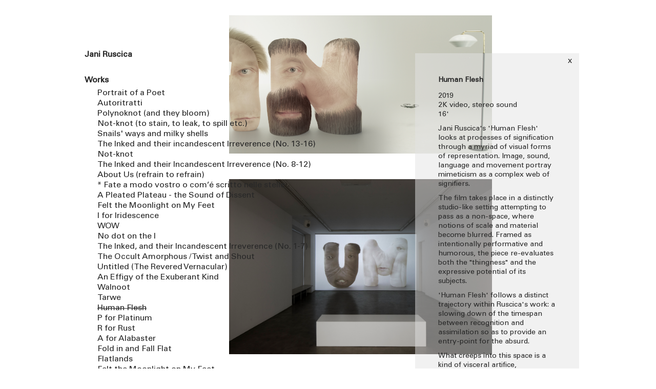

--- FILE ---
content_type: text/html; charset=utf-8
request_url: https://janiruscica.com/work/human-flesh/88
body_size: 20507
content:
<!DOCTYPE html>
<html lang="en">
<head>
  <link rel="profile" href="http://www.w3.org/1999/xhtml/vocab" />
  <meta charset="utf-8">
  <meta name="viewport" content="width=device-width, initial-scale=1.0">
  <meta http-equiv="Content-Type" content="text/html; charset=utf-8" />
<meta name="Generator" content="Drupal 7 (http://drupal.org)" />
<link rel="canonical" href="/work/human-flesh/88" />
<link rel="shortlink" href="/node/88" />
<link rel="shortcut icon" href="https://janiruscica.com/sites/default/files/favicon.ico" type="image/vnd.microsoft.icon" />
  <title>Human Flesh | janiruscica.com</title>
  <style>
@import url("https://janiruscica.com/modules/system/system.base.css?rlr1n1");
</style>
<style>
@import url("https://janiruscica.com/modules/field/theme/field.css?rlr1n1");
@import url("https://janiruscica.com/modules/node/node.css?rlr1n1");
@import url("https://janiruscica.com/sites/all/modules/views/css/views.css?rlr1n1");
</style>
<style>
@import url("https://janiruscica.com/sites/all/modules/ctools/css/ctools.css?rlr1n1");
@import url("https://janiruscica.com/sites/all/modules/panels/css/panels.css?rlr1n1");
@import url("https://janiruscica.com/sites/all/modules/panels/plugins/layouts/onecol/onecol.css?rlr1n1");
</style>
<style>
@import url("https://janiruscica.com/sites/all/themes/jani_theme/bootstrap/css/bootstrap.css?rlr1n1");
@import url("https://janiruscica.com/sites/all/themes/jani_theme/bootstrap/css/bootstrap-theme.css?rlr1n1");
@import url("https://janiruscica.com/sites/all/themes/jani_theme/css/hover-min.css?rlr1n1");
@import url("https://janiruscica.com/sites/all/themes/jani_theme/compass/stylesheets/screen.css?rlr1n1");
</style>
  <link rel="stylesheet" href="//maxcdn.bootstrapcdn.com/font-awesome/4.5.0/css/font-awesome.min.css">
  <!-- HTML5 element support for IE6-8 -->
  <!--[if lt IE 9]>
    <script src="//html5shiv.googlecode.com/svn/trunk/html5.js"></script>
  <![endif]-->
  <script src="https://janiruscica.com/sites/all/modules/jquery_update/replace/jquery/1.10/jquery.min.js?v=1.10.2"></script>
<script src="https://janiruscica.com/misc/jquery-extend-3.4.0.js?v=1.10.2"></script>
<script src="https://janiruscica.com/misc/jquery-html-prefilter-3.5.0-backport.js?v=1.10.2"></script>
<script src="https://janiruscica.com/misc/jquery.once.js?v=1.2"></script>
<script src="https://janiruscica.com/misc/drupal.js?rlr1n1"></script>
<script src="https://janiruscica.com/sites/all/modules/admin_menu/admin_devel/admin_devel.js?rlr1n1"></script>
<script src="https://janiruscica.com/sites/all/themes/jani_theme/bootstrap/js/bootstrap.js?rlr1n1"></script>
<script src="https://janiruscica.com/sites/all/themes/jani_theme/js/site.js?rlr1n1"></script>
<script>jQuery.extend(Drupal.settings, {"basePath":"\/","pathPrefix":"","setHasJsCookie":0,"ajaxPageState":{"theme":"jani_theme","theme_token":"mC3Ns75oF4SH8bzSagg_89XybbejAitUyTB62s4aG54","js":{"sites\/all\/themes\/bootstrap\/js\/bootstrap.js":1,"sites\/all\/modules\/jquery_update\/replace\/jquery\/1.10\/jquery.min.js":1,"misc\/jquery-extend-3.4.0.js":1,"misc\/jquery-html-prefilter-3.5.0-backport.js":1,"misc\/jquery.once.js":1,"misc\/drupal.js":1,"sites\/all\/modules\/admin_menu\/admin_devel\/admin_devel.js":1,"sites\/all\/themes\/jani_theme\/bootstrap\/js\/bootstrap.js":1,"sites\/all\/themes\/jani_theme\/js\/site.js":1},"css":{"modules\/system\/system.base.css":1,"modules\/field\/theme\/field.css":1,"modules\/node\/node.css":1,"sites\/all\/modules\/views\/css\/views.css":1,"sites\/all\/modules\/ctools\/css\/ctools.css":1,"sites\/all\/modules\/panels\/css\/panels.css":1,"sites\/all\/modules\/panels\/plugins\/layouts\/onecol\/onecol.css":1,"sites\/all\/themes\/jani_theme\/bootstrap\/css\/bootstrap.css":1,"sites\/all\/themes\/jani_theme\/bootstrap\/css\/bootstrap-theme.css":1,"sites\/all\/themes\/jani_theme\/css\/hover-min.css":1,"sites\/all\/themes\/jani_theme\/compass\/stylesheets\/screen.css":1}},"bootstrap":{"anchorsFix":"0","anchorsSmoothScrolling":"0","formHasError":1,"popoverEnabled":1,"popoverOptions":{"animation":1,"html":0,"placement":"right","selector":"","trigger":"click","triggerAutoclose":1,"title":"","content":"","delay":0,"container":"body"},"tooltipEnabled":1,"tooltipOptions":{"animation":1,"html":1,"placement":"auto left","selector":"","trigger":"hover focus","delay":15,"container":"form"}}});</script>
</head>
<body class="html not-front not-logged-in no-sidebars page-node page-node- page-node-88 node-type-work">
    <div id="root">

    <div class="container-fluid">

        <div class="row hidden-sm hidden-xs">
            <div class="col-md-12 no-padding">
                <div class="video-container">
                                    </div>
            </div>
        </div> 

        <div id="wrapper">

            <div class="row hidden-sm hidden-md hidden-lg ">
                <div class="col-xs-12 no-padding">
                    <div class="navbar navbar-default" role="navigation">
                        <div class="navbar-header navbar-right">
                            <button type="button" class="navbar-toggle" data-toggle="collapse" data-target=".navbar-collapse">
                                <span class="sr-only">Toggle navigation</span>
                                <span class="icon-bar"></span>
                                <span class="icon-bar"></span>
                                <span class="icon-bar"></span>
                            </button>
                            <a class="navbar-brand" href="/" title="Home">
                                <span id="site-name">Jani Ruscica</span>
                            </a>
                        </div>                        
                    </div>
                </div>
            </div>

            <div class="row">
                <div class="col-md-2 col-sm-4 no-padding" id="left-col">
                    <div id="left-sidebar">
                        <div class="navbar-collapse collapse">
                                                            <ul class="menu nav navbar-nav"><li class="first leaf"><a href="/" title="">Jani Ruscica</a></li>
<li class="expanded active-trail active dropdown"><a href="http://www.janiruscica.com/?q=screen-test-for-a-living-sculpture" title="" class="active-trail dropdown-toggle" data-toggle="dropdown">Works <span class="caret"></span></a><ul class="dropdown-menu"><li class="first leaf"><a href="/work/portrait-poet/148">Portrait of a Poet</a></li>
<li class="leaf"><a href="/work/autoritratti/149">Autoritratti</a></li>
<li class="leaf"><a href="/work/polynoknot-and-they-bloom/141">Polynoknot (and they bloom)</a></li>
<li class="leaf"><a href="/work/not-knot/138">Not-knot (to stain, to leak, to spill etc.)</a></li>
<li class="leaf"><a href="/work/snails-ways-and-milky-shells/139">Snails&#039; ways and milky shells</a></li>
<li class="leaf"><a href="/work/inked-and-their-incandescent-irreverence-no-13-16/140">The Inked and their incandescent Irreverence (No. 13-16)</a></li>
<li class="leaf"><a href="/work/not-knot/142">Not-knot</a></li>
<li class="leaf"><a href="/work/inked-and-their-incandescent-irreverence-no-8-12/134">The Inked and their Incandescent Irreverence (No. 8-12)</a></li>
<li class="leaf"><a href="/work/about-us-refrain-refrain/122">About Us (refrain to refrain)</a></li>
<li class="leaf"><a href="/work/fate-modo-vostro-o-com%E2%80%99%C3%A9-scritto-nelle-stelle/124">* Fate a modo vostro o com’é scritto nelle stelle</a></li>
<li class="leaf"><a href="/work/pleated-plateau-sound-dissent/127">A Pleated Plateau - the Sound of Dissent</a></li>
<li class="leaf"><a href="/work/felt-moonlight-my-feet-pro-pre-post-contra-ultra-hyper-alter-trans-re-dis-un-dys-extra-co-ex">Felt the Moonlight on My Feet</a></li>
<li class="leaf"><a href="/work/i-iridescence/123">I for Iridescence</a></li>
<li class="leaf"><a href="/work/wow/125">WOW</a></li>
<li class="leaf"><a href="/work/no-dot-i/118">No dot on the I</a></li>
<li class="leaf"><a href="/work/inked-and-their-incandescent-irreverence-no-1-7/116">The Inked, and their Incandescent Irreverence (No. 1-7)</a></li>
<li class="leaf"><a href="/work/occult-amorphous-twist-and-shout/115">The Occult Amorphous / Twist and Shout</a></li>
<li class="leaf"><a href="/work/untitled-revered-vernacular/117">Untitled (The Revered Vernacular)</a></li>
<li class="leaf"><a href="/work/effigy-exuberant-kind/114">An Effigy of the Exuberant Kind</a></li>
<li class="leaf"><a href="/work/walnoot/113">Walnoot</a></li>
<li class="leaf"><a href="/work/tarwe/112">Tarwe</a></li>
<li class="leaf active-trail active"><a href="/work/human-flesh/88" class="active-trail active">Human Flesh</a></li>
<li class="leaf"><a href="/work/p-platinum/91">P for Platinum</a></li>
<li class="leaf"><a href="/work/r-rust/92">R for Rust</a></li>
<li class="leaf"><a href="/work/alabaster/90">A for Alabaster</a></li>
<li class="leaf"><a href="/work/fold-and-fall-flat/93">Fold in and Fall Flat</a></li>
<li class="leaf"><a href="/work/flatlands/79">Flatlands</a></li>
<li class="leaf"><a href="/work/felt-moonlight-my-feet/61">Felt the Moonlight on My Feet</a></li>
<li class="leaf"><a href="/work/m-mauve/60">M for Mauve</a></li>
<li class="leaf"><a href="/work/conversation-pieces/14">Conversation in Pieces</a></li>
<li class="leaf"><a href="/work/conversation-pieces-opening-act/45">Conversation in Pieces (opening act)</a></li>
<li class="leaf"><a href="/work/ring-tone-en-plein-air/38">Ring Tone (en plein air)</a></li>
<li class="leaf"><a href="/work/keel-row-solo-lyre/44">The Keel Row (for solo lyre)</a></li>
<li class="leaf"><a href="/work/s-sepia/42">S for Sepia</a></li>
<li class="leaf"><a href="/work/t-terracotta/40">T for Terracotta</a></li>
<li class="leaf"><a href="/work/u-ultramarine/41">U for Ultramarine</a></li>
<li class="leaf"><a href="/work/fog-horn/18">Fog Horn</a></li>
<li class="leaf"><a href="/work/mt-rushmore/22">Mt. Rushmore</a></li>
<li class="leaf"><a href="/work/10-minute-display-unparalleled-grandeur/20">10 Minute Display...</a></li>
<li class="leaf"><a href="/work/sing-me-song/46">Sing Me a Song</a></li>
<li class="leaf"><a href="/work/material-studies/49">Material Studies</a></li>
<li class="leaf"><a href="/work/screen-test-living-sculpture/8">Screen Test for a Living Sculpture</a></li>
<li class="leaf"><a href="/work/scene-shifts-six-movements/23">Scene Shifts, in Six Movements</a></li>
<li class="leaf"><a href="/work/sounding-back/24">Sounding Back</a></li>
<li class="leaf"><a href="/work/anyplacewhatever/26">Anyplacewhatever</a></li>
<li class="leaf"><a href="/work/travelogue/25">Travelogue</a></li>
<li class="leaf"><a href="/work/beginning-ending/27">Beginning an Ending</a></li>
<li class="leaf"><a href="/work/scenography-after-futurists/28">Scenography (After the Futurists)</a></li>
<li class="leaf"><a href="/work/evolutions/30">Evolutions</a></li>
<li class="leaf"><a href="/work/batboxbeatbox/32">Batbox/Beatbox</a></li>
<li class="last leaf"><a href="/work/variations-theme-duet-greater-horsehoe-bat-and-beatboxer/31">Variations on a Theme</a></li>
</ul></li>
<li class="leaf"><a href="/bio">Bio</a></li>
<li class="expanded dropdown"><a href="http://www.janiruscica.com/?q=jani-ruscica-anecdotal" title="" class="dropdown-toggle" data-toggle="dropdown">Publications <span class="caret"></span></a><ul class="dropdown-menu"><li class="first leaf"><a href="/publication/felt-moonlight-my-feet/94">Felt the Moonlight on My Feet</a></li>
<li class="leaf"><a href="/publication/appendix/39">Appendix</a></li>
<li class="leaf"><a href="/publication/anecdotal/10">Anecdotal</a></li>
<li class="last leaf"><a href="/publication/file-note-49/57">File Note #49</a></li>
</ul></li>
<li class="leaf"><a href="/texts">Texts</a></li>
<li class="last leaf"><a href="/contact">Contact</a></li>
</ul>                                                    </div>
                    </div> 
                </div>
                <div class="col-md-7 col-sm-8 col-xs-12 no-padding pull-up">
                    <div id="right-sidebar-xs" class="hidden-lg hidden-md">
                        <div id="close-info" class="pull-right">x</div>
                        <div id="right-content-xs">
                            <div id="work-description">                                
                                <div class="view view-work-description view-id-work_description view-display-id-block view-dom-id-05a84733b8a78e23c27b6037408539e4">
        
  
  
      <div class="view-content">
        <div class="views-row views-row-1 views-row-odd views-row-first views-row-last">
      
  <div class="views-field views-field-title">        <span class="field-content">Human Flesh</span>  </div>  
  <div class="views-field views-field-body">        <div class="field-content"><p>2019<br />
2K video, stereo sound<br />
16'</p>
<p>Jani Ruscica's 'Human Flesh' looks at processes of signification through a myriad of visual forms of representation. Image, sound, language and movement portray mimeticism as a complex web of signifiers.</p>
<p>The film takes place in a distinctly studio-like setting attempting to pass as a non-space, where notions of scale and material become blurred. Framed as intentionally performative and humorous, the piece re-evaluates both the "thingness" and the expressive potential of its subjects.</p>
<p>'Human Flesh' follows a distinct trajectory within Ruscica's work: a slowing down of the timespan between recognition and assimilation so as to provide an entry-point for the absurd.</p>
<p>What creeps into this space is a kind of visceral artifice, represented by various objects with displaced signification - a 1960's Alvar Aalto designed lamp commonly nicknamed the 'snow bell' is buzzed around by a sporadically operated drone whilst fleshy anthropomorphic computer generated typographic figures narrate the action. Ruscica's narrative assemblages generate a sombreness that quietly draws in the audience, an immersion which inevitably heightens the absurd pointedness of the chosen subjects. Lulled into this complicity, the audience is beckoned to query their own ability to adequately interpret and judge what is in front of them, shining a light on preconceived notions of the cultural specificity imbued within certain objects and scenarios.</p>
<p>'Human Flesh' (2019) furthers Ruscica's inquiry into breaking apart cultural signifiers through moving image, heightening a sketch-like approach to bringing material and ideas together, whilst retaining the performative edge that underpins the artist's practice.</p>
<p>- Sam Watson</p>
<p>with<br />
Kaisa El Ramly, Geoffrey Erista, Kris Gummerus, Ona Kamu, Heta Kaskinarjus, David Kozma, Jarkko Pajunen, Suzanna Pezo</p>
</div>  </div>  </div>
    </div>
  
  
  
  
  
  
</div>  
                            </div>
                        </div>
                    </div>
                      <div class="region region-content">
    <section id="block-system-main" class="block block-system clearfix">

      
  <article id="node-88" class="node node-work clearfix" about="/work/human-flesh/88" typeof="sioc:Item foaf:Document">
    <header>
            <span property="dc:title" content="Human Flesh" class="rdf-meta element-hidden"></span><span property="sioc:num_replies" content="0" datatype="xsd:integer" class="rdf-meta element-hidden"></span>      </header>
    <div class="field field-name-field-work-images field-type-image field-label-hidden"><div class="field-items"><div class="field-item even"><img typeof="foaf:Image" class="img-responsive" src="https://janiruscica.com/sites/default/files/HUMANFLESH_kuv_JarmoKiuru_nayt_KrisGummerus_A_DavidKozma_N_Askeltuotannot.jpg" width="2048" height="1080" alt="" /></div><div class="field-item odd"><img typeof="foaf:Image" class="img-responsive" src="https://janiruscica.com/sites/default/files/Jani_Ruscica_Human_Flesh_2019_2Kvideo_stereo_16min_03_GA8783.jpg" width="2480" height="1654" alt="" /></div><div class="field-item even"><img typeof="foaf:Image" class="img-responsive" src="https://janiruscica.com/sites/default/files/HUMANFLESH_kuv_JarmoKiuru_nayt_IlmariJarvenpaa_L_Askeltuotannot.jpg" width="2048" height="1080" alt="" /></div><div class="field-item odd"><img typeof="foaf:Image" class="img-responsive" src="https://janiruscica.com/sites/default/files/HUMANFLESH_pienempi.jpeg" width="2126" height="1210" alt="" /></div></div></div>    </article>

</section>
  </div>
                </div>
                <div class="col-md-3 hidden-xs hidden-sm no-padding" id="right-col">
                    <div id="right-sidebar">
                        <div id="close-info" class="pull-right">x</div>
                        <div id="right-content">
                            <div id="work-description">                        
                                <div class="view view-work-description view-id-work_description view-display-id-block view-dom-id-c562bbd31ae333c4fbf83c6b7b25aa8e">
        
  
  
      <div class="view-content">
        <div class="views-row views-row-1 views-row-odd views-row-first views-row-last">
      
  <div class="views-field views-field-title">        <span class="field-content">Human Flesh</span>  </div>  
  <div class="views-field views-field-body">        <div class="field-content"><p>2019<br />
2K video, stereo sound<br />
16'</p>
<p>Jani Ruscica's 'Human Flesh' looks at processes of signification through a myriad of visual forms of representation. Image, sound, language and movement portray mimeticism as a complex web of signifiers.</p>
<p>The film takes place in a distinctly studio-like setting attempting to pass as a non-space, where notions of scale and material become blurred. Framed as intentionally performative and humorous, the piece re-evaluates both the "thingness" and the expressive potential of its subjects.</p>
<p>'Human Flesh' follows a distinct trajectory within Ruscica's work: a slowing down of the timespan between recognition and assimilation so as to provide an entry-point for the absurd.</p>
<p>What creeps into this space is a kind of visceral artifice, represented by various objects with displaced signification - a 1960's Alvar Aalto designed lamp commonly nicknamed the 'snow bell' is buzzed around by a sporadically operated drone whilst fleshy anthropomorphic computer generated typographic figures narrate the action. Ruscica's narrative assemblages generate a sombreness that quietly draws in the audience, an immersion which inevitably heightens the absurd pointedness of the chosen subjects. Lulled into this complicity, the audience is beckoned to query their own ability to adequately interpret and judge what is in front of them, shining a light on preconceived notions of the cultural specificity imbued within certain objects and scenarios.</p>
<p>'Human Flesh' (2019) furthers Ruscica's inquiry into breaking apart cultural signifiers through moving image, heightening a sketch-like approach to bringing material and ideas together, whilst retaining the performative edge that underpins the artist's practice.</p>
<p>- Sam Watson</p>
<p>with<br />
Kaisa El Ramly, Geoffrey Erista, Kris Gummerus, Ona Kamu, Heta Kaskinarjus, David Kozma, Jarkko Pajunen, Suzanna Pezo</p>
</div>  </div>  </div>
    </div>
  
  
  
  
  
  
</div>  
                            </div>
                        </div>
                    </div>
                </div>
            </div> 
        </div>

    </div>

    <div id="root_footer"></div>
</div><!--Root Close-->
<div id="footer">
    <footer class="footer container">
    <div class = "row">
        <div class = "col-xs-2 pull-right">
            <a href = "#" class = "pull-right" id = "back-to-top">
                <i class = "fa fa-long-arrow-up"></i>
            </a>
        </div>
    </div>
    <p class="text-muted text-center">&copy; 2026 &nbsp;Jani&nbsp;Ruscica</p>
      <div class="region region-footer">
    <section id="block-panels-mini-footer-menu-mini-panel" class="block block-panels-mini clearfix">

      
  <div class="panel-display panel-1col clearfix" id="mini-panel-footer_menu_mini_panel">
  <div class="panel-panel panel-col">
    <div><div class="panel-pane pane-custom pane-1"  >
  
      
  
  <div class="pane-content">
    <p>Site by : <a href="http://codereminder.net" title="" target="_blank">Jahan</a> Sarwar <br /><br /></p>
  </div>

  
  </div>
</div>
  </div>
</div>

</section>
  </div>
</footer>



</div>

  <script src="https://janiruscica.com/sites/all/themes/bootstrap/js/bootstrap.js?rlr1n1"></script>
</body>
</html>


--- FILE ---
content_type: text/css
request_url: https://janiruscica.com/sites/all/themes/jani_theme/compass/stylesheets/screen.css?rlr1n1
body_size: 36186
content:
/* Welcome to Compass.
 * In this file you should write your main styles. (or centralize your imports)
 * Import this file using the following HTML or equivalent:
 * <link href="/stylesheets/screen.css" media="screen, projection" rel="stylesheet" type="text/css" /> */
/* line 5, ../../../../../../../../../.rvm/gems/ruby-2.4.1/gems/compass-core-1.0.3/stylesheets/compass/reset/_utilities.scss */
html, body, div, span, applet, object, iframe,
h1, h2, h3, h4, h5, h6, p, blockquote, pre,
a, abbr, acronym, address, big, cite, code,
del, dfn, em, img, ins, kbd, q, s, samp,
small, strike, strong, sub, sup, tt, var,
b, u, i, center,
dl, dt, dd, ol, ul, li,
fieldset, form, label, legend,
table, caption, tbody, tfoot, thead, tr, th, td,
article, aside, canvas, details, embed,
figure, figcaption, footer, header, hgroup,
menu, nav, output, ruby, section, summary,
time, mark, audio, video {
  margin: 0;
  padding: 0;
  border: 0;
  font: inherit;
  font-size: 100%;
  vertical-align: baseline;
}

/* line 22, ../../../../../../../../../.rvm/gems/ruby-2.4.1/gems/compass-core-1.0.3/stylesheets/compass/reset/_utilities.scss */
html {
  line-height: 1;
}

/* line 24, ../../../../../../../../../.rvm/gems/ruby-2.4.1/gems/compass-core-1.0.3/stylesheets/compass/reset/_utilities.scss */
ol, ul {
  list-style: none;
}

/* line 26, ../../../../../../../../../.rvm/gems/ruby-2.4.1/gems/compass-core-1.0.3/stylesheets/compass/reset/_utilities.scss */
table {
  border-collapse: collapse;
  border-spacing: 0;
}

/* line 28, ../../../../../../../../../.rvm/gems/ruby-2.4.1/gems/compass-core-1.0.3/stylesheets/compass/reset/_utilities.scss */
caption, th, td {
  text-align: left;
  font-weight: normal;
  vertical-align: middle;
}

/* line 30, ../../../../../../../../../.rvm/gems/ruby-2.4.1/gems/compass-core-1.0.3/stylesheets/compass/reset/_utilities.scss */
q, blockquote {
  quotes: none;
}
/* line 103, ../../../../../../../../../.rvm/gems/ruby-2.4.1/gems/compass-core-1.0.3/stylesheets/compass/reset/_utilities.scss */
q:before, q:after, blockquote:before, blockquote:after {
  content: "";
  content: none;
}

/* line 32, ../../../../../../../../../.rvm/gems/ruby-2.4.1/gems/compass-core-1.0.3/stylesheets/compass/reset/_utilities.scss */
a img {
  border: none;
}

/* line 116, ../../../../../../../../../.rvm/gems/ruby-2.4.1/gems/compass-core-1.0.3/stylesheets/compass/reset/_utilities.scss */
article, aside, details, figcaption, figure, footer, header, hgroup, main, menu, nav, section, summary {
  display: block;
}

/* line 10, ../../../../../../../../../.rvm/gems/ruby-2.4.1/gems/compass-core-1.0.3/stylesheets/compass/layout/_sticky-footer.scss */
html, body {
  height: 100%;
}

/* line 12, ../../../../../../../../../.rvm/gems/ruby-2.4.1/gems/compass-core-1.0.3/stylesheets/compass/layout/_sticky-footer.scss */
#root {
  clear: both;
  min-height: 100%;
  height: auto !important;
  height: 100%;
  margin-bottom: -auto;
}
/* line 18, ../../../../../../../../../.rvm/gems/ruby-2.4.1/gems/compass-core-1.0.3/stylesheets/compass/layout/_sticky-footer.scss */
#root #root_footer {
  height: auto;
}

/* line 20, ../../../../../../../../../.rvm/gems/ruby-2.4.1/gems/compass-core-1.0.3/stylesheets/compass/layout/_sticky-footer.scss */
#footer {
  clear: both;
  position: relative;
  height: auto;
}

@font-face {
  font-family: 'UniversLight';
  src: url("font/universlight.ttf") format("truetype");
}
@font-face {
  font-family: 'UniversStd';
  src: url("font/universstd.ttf") format("truetype");
}
@font-face {
  font-family: 'UniversBold';
  src: url("font/universbold.ttf") format("truetype");
}
@font-face {
  font-family: 'UniversBlack';
  src: url("font/universblack.ttf") format("truetype");
}
/* line 19, ../sass/common.scss */
::-moz-selection {
  /* Code for Firefox */
  color: #fff;
  background: #282828;
}

/* line 24, ../sass/common.scss */
::selection {
  color: #fff;
  background: #282828;
}

/*::-webkit-scrollbar {
    width: 12px;
}
::-webkit-scrollbar-track {
    -webkit-box-shadow: inset 0 0 6px rgba(0,0,0,0.3); 
    border-radius: 10px;
}
::-webkit-scrollbar-thumb {
    border-radius: 10px;
    -webkit-box-shadow: inset 0 0 6px rgba(0,0,0,0.5); 
}*/
/* line 39, ../sass/common.scss */
* {
  border-radius: 0px !important;
  -webkit-box-sizing: border-box;
  -moz-box-sizing: border-box;
  box-sizing: border-box;
}

/* line 46, ../sass/common.scss */
body {
  color: #282828;
  font-size: 15px;
  font-family: "UniversStd",Helvetica,Arial,sans-serif;
  -webkit-font-smoothing: antialiased;
  margin: 0;
  padding: 0;
  background-attachment: fixed;
  background-size: cover;
}

/* line 57, ../sass/common.scss */
body a:hover {
  text-decoration: none;
}

/* line 61, ../sass/common.scss */
article header, article footer {
  display: none;
}

/* line 65, ../sass/common.scss */
div#skip-link {
  display: none !important;
}

/* line 69, ../sass/common.scss */
footer.footer {
  text-align: center;
  border: none !important;
}

/*Utils*/
/* line 75, ../sass/common.scss */
.red-text {
  color: #e8122e;
}

/* line 78, ../sass/common.scss */
.white-text {
  color: #fff;
}

/* line 81, ../sass/common.scss */
.green-text {
  color: #6ca338;
}

/* line 84, ../sass/common.scss */
.red-background {
  background: #e8122e;
}

/* line 87, ../sass/common.scss */
.green-background {
  background: #6ca338;
}

/* line 90, ../sass/common.scss */
.blue-background {
  background: #4ca5d0;
}

/* line 93, ../sass/common.scss */
.cool-gray-background {
  background: #282828;
}

/* line 96, ../sass/common.scss */
.light-gray-background {
  background: #ccdfcc;
}

/* line 99, ../sass/common.scss */
.orange-background {
  background: #fda005;
}

/* line 102, ../sass/common.scss */
.clear-padding {
  padding: 0;
}

/* line 105, ../sass/common.scss */
.clear-margin {
  margin: 0 !important;
}

/* line 108, ../sass/common.scss */
.clear-border-radius {
  border-radius: 0 !important;
}

/* line 111, ../sass/common.scss */
.add-padding {
  padding: 18px 0px;
}

/* line 114, ../sass/common.scss */
.add-margin {
  margin: 5px 0px;
}

/* line 117, ../sass/common.scss */
.add-bodrer {
  border-radius: 0 !important;
  border: 1px solid #282828;
}

/* line 121, ../sass/common.scss */
.text-center {
  text-align: center;
}

.masthead {
  height: fit-content;
  min-height: 680px;
  background-image: url('http://janiruscica.com/sites/default/files/_MG_9900.jpg');
  background-size: cover;
  background-position: center;
  background-repeat: no-repeat;
}

/* line 2, ../sass/home-page.scss */
div#on-going-events h1 {
  font-family: "UniversBold",Arial,sans-serif;
  -webkit-font-smoothing: antialiased;
  font-size: 18px;
    line-height: 22px;
  font-weight: bold;
  margin-bottom: 10px;
}

/* line 9, ../sass/home-page.scss */
div#upcoming-events h1 {
  font-family: "UniversBold",Arial,sans-serif;
  -webkit-font-smoothing: antialiased;
  font-size: 18px;
    line-height: 22px;
  font-weight: bold;
  margin-top: 30px;
  margin-bottom: 10px;
}

/* line 18, ../sass/home-page.scss */
div#on-going-events div.view-all-ongoing-events,
div#upcoming-events div.view-all-upcoming-events {
  font-family: "UniversStd",Arial,sans-serif;
  -webkit-font-smoothing: antialiased;
  font-size: 18px;
  line-height: 22px;
}

/* line 25, ../sass/home-page.scss */
div#on-going-events div.view-all-ongoing-events div.views-row,
div#upcoming-events div.view-all-upcoming-events div.views-row {
  margin-bottom: 10px;
}

/* line 29, ../sass/home-page.scss */
.no-padding {
  padding-left: 0px;
  padding-right: 0px;
}

/* line 33, ../sass/home-page.scss */
.bg-remove {
  background-color: none !important;
  background-color: transparent !important;
}

/* line 37, ../sass/home-page.scss */
.scroll {
  overflow-y: scroll !important;
}

/* line 40, ../sass/home-page.scss */
#go-down {
  position: absolute;
  top: 800px;
  font-size: 80px;
  color: white;
}

/* line 47, ../sass/home-page.scss */
.affix-top, .affix {
  position: static;
}

/* line 50, ../sass/home-page.scss */
#left-sidebar {
  position: relative;
  top: 96px;
  left: 150px;
  z-index: 1000;
}

/* line 56, ../sass/home-page.scss */
#left-sidebar.affix {
  position: fixed;
  top: 96px;
  width: inherit;
  z-index: 1000;
}

/* line 63, ../sass/home-page.scss */
#right-sidebar {
  position: relative;
  /*    top:235px;*/
  top: 103px;
  right: 50px;
  background-color: #E4E4E480;
}

/* line 70, ../sass/home-page.scss */
#right-sidebar.affix {
  position: fixed;
  /*    top:235px;*/
  top: 103px;
  width: inherit;
}

/* line 76, ../sass/home-page.scss */
#right-content {
  padding: 45px;
}

/* line 79, ../sass/home-page.scss */
#close-info {
  padding-top: 8px;
  padding-right: 14px;
  cursor: pointer;
  font-family: "UniversStd",Arial,sans-serif;
  -webkit-font-smoothing: antialiased;
}

/* line 87, ../sass/home-page.scss */
article.node-page div.field-name-field-page-images div.field-items {
  margin-left: -15px;
}

/* line 90, ../sass/home-page.scss */
article.node-page div.field-name-field-page-images {
  position: relative;
  margin-top: 169px;
  margin-left: 234px;
}

/* line 95, ../sass/home-page.scss */
article.node-page div.field-name-field-page-images img {
  margin-bottom: 50px;
  width: 100%;
}

/* line 100, ../sass/home-page.scss */
.pull-up {
  margin-top: -140px;
}

/* Smartphones (portrait and landscape) ----------- */
@media (min-device-width: 320px) and (max-device-width: 480px) {
  /* line 106, ../sass/home-page.scss */
  .pull-up {
    margin-top: 0px !important;
  }

  /* line 110, ../sass/home-page.scss */
  #right-sidebar-xs {
    margin-left: 15px;
    margin-right: 15px;
    background-color: #E4E4E4;
  }

  /* line 115, ../sass/home-page.scss */
  #right-content-xs {
    margin-top: 20px;
    padding: 35px;
  }

  /* line 119, ../sass/home-page.scss */
  #left-sidebar {
    top: 0px;
    left: 0px;
    margin-left: 15px;
    margin-bottom: -15px;
  }

  /* line 125, ../sass/home-page.scss */
  article.node-page div.field-name-field-page-images {
    margin-top: -30px;
    margin-left: 30px;
    margin-right: 16px;
  }

  /* line 130, ../sass/home-page.scss */
  article.node-page div.field-name-field-page-images img {
    margin-bottom: 30px;
  }

  /* line 133, ../sass/home-page.scss */
  #close-info {
    padding-top: 12px;
  }
}
/* iPads (portrait and landscape) ----------- */
@media (min-device-width: 481px) and (max-device-width: 1024px) {
  /* line 140, ../sass/home-page.scss */
  .pull-up {
    margin-top: 0px !important;
  }

  /* line 144, ../sass/home-page.scss */
  #right-sidebar-xs {
    margin-left: 15px;
    margin-right: 15px;
    background-color: #E4E4E4;
  }

  /* line 149, ../sass/home-page.scss */
  #right-content-xs {
    margin-top: 20px;
    padding: 35px;
  }

  /* line 153, ../sass/home-page.scss */
  #left-sidebar {
    top: 20px;
    left: 0px;
    margin-left: 15px;
    margin-bottom: 20px;
  }

  /* line 159, ../sass/home-page.scss */
  article.node-page div.field-name-field-page-images {
    margin-top: -30px;
    margin-left: 30px;
    margin-right: 16px;
  }

  /* line 164, ../sass/home-page.scss */
  article.node-page div.field-name-field-page-images img {
    margin-bottom: 30px;
  }

  /* line 167, ../sass/home-page.scss */
  #close-info {
    padding-top: 12px;
  }
}
/* Other laptops ----------- */
@media (min-device-width: 1025px) and (max-device-width: 1223px) {
  /* line 174, ../sass/home-page.scss */
  #right-sidebar {
    right: 80px !important;
  }
}
/* Desktops and laptops ----------- */
@media (min-width: 1224px) {
  /* line 182, ../sass/home-page.scss */
  #right-sidebar {
    right: 150px !important;
    max-height: 690px !important;
    overflow: hidden;
  }

  /* line 187, ../sass/home-page.scss */
  #right-sidebar.affix {
    max-height: 690px !important;
    overflow: hidden;
  }

  /* line 191, ../sass/home-page.scss */
  #go-down {
    top: 550px !important;
  }
}
/* Large screens ----------- */
@media (min-width: 1824px) {
  /* line 199, ../sass/home-page.scss */
  #right-sidebar {
    right: 150px !important;
    max-height: 730px !important;
    overflow: hidden;
  }

  /* line 205, ../sass/home-page.scss */
  #right-sidebar.affix {
    max-height: 730px !important;
    overflow: hidden;
  }

  /* line 209, ../sass/home-page.scss */
  #go-down {
    top: 930px !important;
  }
}
@-moz-keyframes bounce {
  0%, 20%, 50%, 80%, 100% {
    transform: translateY(0);
  }
  40% {
    transform: translateY(-30px);
  }
  60% {
    transform: translateY(-15px);
  }
}
@keyframes bounce {
  0%, 20%, 50%, 80%, 100% {
    -ms-transform: translateY(0);
    transform: translateY(0);
  }
  40% {
    -ms-transform: translateY(-8px);
    transform: translateY(-8px);
  }
  60% {
    -ms-transform: translateY(-2px);
    transform: translateY(-2px);
  }
}
/* line 30, ../sass/home_page_video.scss */
.bounce {
  -webkit-animation: bounce 2s infinite;
  animation: bounce 2s infinite;
}

/* Desktops and laptops ----------- */
@media only screen and (min-width: 1224px) {
  /* line 36, ../sass/home_page_video.scss */
  .video-container video {
    z-index: -1;
  }

  /* line 39, ../sass/home_page_video.scss */
  .video-container a#go-down {
    color: #fff;
    font-size: 2em;
    position: absolute;
    top: 695px;
    left: 665px;
  }

  /* line 47, ../sass/home_page_video.scss */
  .poster {
    background-position: center center;
    background-attachment: fixed;
    background-size: cover;
    -webkit-background-size: cover;
    -moz-background-size: cover;
    -o-backgound-size: cover;
  }

  /* line 55, ../sass/home_page_video.scss */
  .poster img {
    width: 100%;
    z-index: -1;
  }
}
/* Large screens ----------- */
@media only screen and (min-width: 1824px) {
  /* line 63, ../sass/home_page_video.scss */
  .video-container video {
    z-index: -1;
  }

  /* line 66, ../sass/home_page_video.scss */
  .video-container a#go-down {
    color: #fff;
    font-size: 2em;
    position: absolute;
    top: 860px;
    left: 900px;
  }

  /* line 74, ../sass/home_page_video.scss */
  .poster {
    background-position: center center;
    background-attachment: fixed;
    background-size: cover;
    -webkit-background-size: cover;
    -moz-background-size: cover;
    -o-backgound-size: cover;
  }

  /* line 82, ../sass/home_page_video.scss */
  .poster img {
    width: 100%;
    z-index: -1;
  }
}
/* line 2, ../sass/main-menu.scss */
.main-menu-header-container {
  padding-left: 0 !important;
  padding-right: 0 !important;
}

/* line 6, ../sass/main-menu.scss */
.main-menu-header-container .navbar {
  margin-bottom: 0 !important;
}

/* line 9, ../sass/main-menu.scss */
.main-menu-header-container .navbar-default {
  background: none !important;
  border: none !important;
  box-shadow: none !important;
}

/* line 14, ../sass/main-menu.scss */
.main-menu-header-container .row {
  padding-left: 0 !important;
  padding-right: 0 !important;
}

/* line 18, ../sass/main-menu.scss */
.navbar-fixed {
  top: 0;
  z-index: 100;
  position: fixed;
  width: 100%;
}

/* line 24, ../sass/main-menu.scss */
.affix-top, .affix {
  position: static;
}

/* line 27, ../sass/main-menu.scss */
span.caret {
  display: none;
}

/* line 30, ../sass/main-menu.scss */
#sidebar li:first-child {
  padding-bottom: 30px;
}

/* line 33, ../sass/main-menu.scss */
#sidebar li a {
  font-family: "UniversStd",Arial,sans-serif;
  -webkit-font-smoothing: antialiased;
  font-size: 16px;
  font-weight: bold;
  color: #282828;
}

/* line 40, ../sass/main-menu.scss */
#sidebar li a {
  padding: 0px !important;
  line-height: 20px;
}

/* line 44, ../sass/main-menu.scss */
#sidebar li a:hover, #sidebar li a:focus {
  background-color: #fff !important;
  color: #282828;
  text-decoration: line-through;
}

/* line 49, ../sass/main-menu.scss */
ul.dropdown-menu li a.active-trail {
  text-decoration: line-through;
}

/* line 52, ../sass/main-menu.scss */
#sidebar li ul.dropdown-menu {
  background: none !important;
  border: none !important;
  box-shadow: none !important;
}

/* line 57, ../sass/main-menu.scss */
ul.dropdown-menu li a {
  margin-left: 25px;
}

/* line 60, ../sass/main-menu.scss */
ul.dropdown-menu li:first-child {
  padding-bottom: 0px !important;
}

/* line 63, ../sass/main-menu.scss */
ul.dropdown-menu li a {
  font-weight: normal !important;
  font-family: "UniversStd",Arial,sans-serif !important;
  -webkit-font-smoothing: antialiased !important;
}

/* line 68, ../sass/main-menu.scss */
ul.dropdown-menu li a:hover,
ul.dropdown-menu li a:focus,
ul.dropdown-menu li a.active {
  background-color: #fff !important;
  color: #327ea3;
  background: none !important;
  border: none !important;
  box-shadow: none !important;
}

/* line 77, ../sass/main-menu.scss */
#sidebar, #sidebar li {
  float: none;
  display: block;
}

/* line 81, ../sass/main-menu.scss */
ul.ul-open {
  display: block;
  width: 100%;
  position: inherit;
}

/* Smartphones (portrait and landscape) ----------- */
@media (min-device-width: 320px) and (max-device-width: 480px) {
  /* line 88, ../sass/main-menu.scss */
  .navbar {
    margin-bottom: 0px;
  }

  /* line 91, ../sass/main-menu.scss */
  .navbar, .navbar-default {
    background-image: none !important;
    background-color: transparent !important;
    border: none !important;
    box-shadow: none !important;
  }

  /* line 97, ../sass/main-menu.scss */
  #site-name {
    font-family: "UniversStd",Arial,sans-serif;
    -webkit-font-smoothing: antialiased;
    font-size: 16px;
    font-weight: bold;
    color: #282828;
  }

  /* line 104, ../sass/main-menu.scss */
  #sidebar > li a {
    line-height: 25px;
  }

  /* line 107, ../sass/main-menu.scss */
  #sidebar > li:first-child {
    display: none;
  }
}
/* iPads (portrait and landscape) ----------- */
@media (min-device-width: 481px) and (max-device-width: 1024px) {
  /* line 114, ../sass/main-menu.scss */
  .navbar {
    margin-bottom: 0px;
  }

  /* line 117, ../sass/main-menu.scss */
  .navbar, .navbar-default {
    background-image: none !important;
    background-color: transparent !important;
    border: none !important;
    box-shadow: none !important;
  }

  /* line 123, ../sass/main-menu.scss */
  #site-name {
    font-family: "UniversStd",Arial,sans-serif;
    -webkit-font-smoothing: antialiased;
    font-size: 16px;
    font-weight: bold;
    color: #282828;
  }

  /* line 130, ../sass/main-menu.scss */
  #sidebar > li a {
    line-height: 25px;
  }

  /* line 133, ../sass/main-menu.scss */
  #sidebar > li:first-child {
    display: none;
  }
}
/* Other laptops ----------- */
/* Desktops and laptops ----------- */
/* Large screens ----------- */
/* line 2, ../sass/work.scss */
article.node-work div.field-name-field-work-images {
  position: relative;
  margin-top: 169px;
  margin-left: 234px;
}

/* line 7, ../sass/work.scss */
article.node-work div.field-name-field-work-videos {
  position: relative;
  margin-left: 234px;
}

/* line 11, ../sass/work.scss */
article.node-work div.field-name-field-work-images .image-field-caption {
  margin-bottom: 50px;
  margin-top: -40px;
  text-align: center;
  font-family: "UniversStd",Arial,sans-serif;
  -webkit-font-smoothing: antialiased;
  font-size: 14px;
}

/* line 19, ../sass/work.scss */
article.node-work div.field-name-field-work-images img,
article.node-work div.field-name-field-work-videos video {
  margin-bottom: 50px;
}

/* line 23, ../sass/work.scss */
article.node-work div.field-name-field-work-images img {
  width: 100%;
}

/* line 26, ../sass/work.scss */
div#work-description .views-field-title span {
  font-family: "UniversStd",Arial,sans-serif;
  -webkit-font-smoothing: antialiased;
  font-size: 14px;
  margin-bottom: 10px;
  font-weight: bold;
}

/* line 34, ../sass/work.scss */
div#work-description div.views-field-body {
  margin-top: 15px;
}

/* line 37, ../sass/work.scss */
div#work-description div.views-field-body div.field-content p {
  font-family: "UniversStd",Arial,sans-serif;
  -webkit-font-smoothing: antialiased;
  font-size: 14px;
  line-height: 18px;
  margin-bottom: 10px;
}

/* line 44, ../sass/work.scss */
div.field-name-field-work-videos div.field-items {
  margin-top: 145px;
}

/* Smartphones (portrait and landscape) ----------- */
@media (min-device-width: 320px) and (max-device-width: 480px) {
  /* line 51, ../sass/work.scss */
  article.node-work div.field-name-field-work-images {
    margin-top: 30px;
    margin-left: 16px;
    margin-right: 16px;
  }

  /* line 56, ../sass/work.scss */
  article.node-work div.field-name-field-work-videos {
    margin-top: 30px;
    margin-left: 16px;
    margin-right: 16px;
  }

  /* line 61, ../sass/work.scss */
  article.node-work div.field-name-field-work-images .image-field-caption {
    margin-bottom: 30px;
    margin-top: 10px;
  }

  /* line 65, ../sass/work.scss */
  article.node-work div.field-name-field-work-images img,
  article.node-work div.field-name-field-work-videos video {
    margin-bottom: 30px;
  }

  /* line 69, ../sass/work.scss */
  article.node-work div.field-name-field-work-images .image-field-caption {
    margin-bottom: 30px;
    margin-top: -20px;
  }
}
/* iPads (portrait and landscape) ----------- */
@media (min-device-width: 481px) and (max-device-width: 1024px) {
  /* line 77, ../sass/work.scss */
  article.node-work div.field-name-field-work-images {
    margin-top: 30px;
    margin-left: 16px;
    margin-right: 16px;
  }

  /* line 82, ../sass/work.scss */
  article.node-work div.field-name-field-work-videos {
    margin-top: 30px;
    margin-left: 16px;
    margin-right: 16px;
  }

  /* line 88, ../sass/work.scss */
  article.node-work div.field-name-field-work-images .image-field-caption {
    margin-bottom: 30px;
    margin-top: 10px;
  }

  /* line 92, ../sass/work.scss */
  article.node-work div.field-name-field-work-images img,
  article.node-work div.field-name-field-work-videos video {
    margin-bottom: 30px;
  }

  /* line 96, ../sass/work.scss */
  article.node-work div.field-name-field-work-images .image-field-caption {
    margin-bottom: 30px;
    margin-top: -20px;
  }
}
/* Other laptops ----------- */
/* Desktops and laptops ----------- */
/* Large screens ----------- */
/* line 2, ../sass/texts.scss */
article.node-texts- div.field-name-body,
div.field-name-field-text-by-who,
div.field-name-field-text-location,
div.field-name-field-text-file span.file a {
  font-family: "UniversStd",Arial,sans-serif;
  -webkit-font-smoothing: antialiased;
  font-size: 14px;
  line-height: 18px;
}

/* line 12, ../sass/texts.scss */
div.field-name-field-text-name {
  font-family: "UniversStd",Arial,sans-serif;
  -webkit-font-smoothing: antialiased;
  font-size: 14px;
  font-weight: bold;
}

/* line 18, ../sass/texts.scss */
div.field-name-field-text-file {
  margin-left: -5px;
  margin-top: 10px;
}

/* line 22, ../sass/texts.scss */
div.field-name-field-text-file .file img {
  float: left;
  margin-right: 10px;
}

/* line 26, ../sass/texts.scss */
h1.page-header {
  display: none;
}

/* line 29, ../sass/texts.scss */
article.node-texts- {
  position: relative;
  margin-top: 105px;
  margin-left: 234px;
}

/* line 34, ../sass/texts.scss */
article.node-texts- div.field-collection-view {
  margin-left: 0px !important;
  margin-bottom: 50px;
  border: 0px;
}

/* line 39, ../sass/texts.scss */
article.node-texts- div.pullDown {
  margin-top: 85px;
}

/* line 42, ../sass/texts.scss */
.pull-up-texts {
  margin-top: -180px;
}

/*Smartphones (portrait and landscape) ----------- */
@media (min-device-width: 320px) and (max-device-width: 480px) {
  /* line 48, ../sass/texts.scss */
  .pull-up-texts {
    margin-top: -80px !important;
    z-index: -999;
  }

  /* line 53, ../sass/texts.scss */
  article.node-texts- {
    margin-top: 0px;
    margin-left: 16px;
    margin-right: 16px;
  }

  /* line 58, ../sass/texts.scss */
  article.node-texts- div.field-name-body div.field-items {
    margin-top: 20px;
  }
}
/* iPads (portrait and landscape) ----------- */
@media (min-device-width: 481px) and (max-device-width: 1024px) {
  /* line 64, ../sass/texts.scss */
  .pull-up-texts {
    margin-top: -80px !important;
    z-index: -999;
  }

  /* line 69, ../sass/texts.scss */
  article.node-texts- {
    margin-top: 0px;
    margin-left: 16px;
    margin-right: 16px;
  }

  /* line 74, ../sass/texts.scss */
  article.node-texts- div.field-name-body div.field-items {
    margin-top: 20px;
  }
}
/* Other laptops ----------- */
/* Desktops and laptops ----------- */
/* Large screens ----------- */
/* line 3, ../sass/flatland-translations.scss */
article.node-simple-page {
  position: relative;
  margin-top: 105px;
  margin-left: 234px;
  font-family: "UniversStd", Arial,sans-serif;
  -webkit-font-smoothing: antialiased;
  font-size: 14px;
  line-height: 18px;
}

/* line 16, ../sass/flatland-translations.scss */
article.node-simple-page .field-item.even {
  margin-bottom: 50px;
}

/* line 20, ../sass/flatland-translations.scss */
.pull-up-translations {
  margin-top: -80px;
}

/*Smartphones (portrait and landscape) ----------- */
@media (min-device-width: 320px) and (max-device-width: 480px) {
  /* line 29, ../sass/flatland-translations.scss */
  .pull-up-translations {
    margin-top: 15px !important;
    z-index: -999;
  }

  /* line 34, ../sass/flatland-translations.scss */
  article.node-simple-page {
    margin-top: 0px;
    margin-left: 16px;
    margin-right: 16px;
  }
}
/* iPads (portrait and landscape) ----------- */
@media (min-device-width: 481px) and (max-device-width: 1024px) {
  /* line 45, ../sass/flatland-translations.scss */
  .pull-up-translations {
    margin-top: 15px !important;
    z-index: -999;
  }

  /* line 50, ../sass/flatland-translations.scss */
  article.node-simple-page {
    margin-top: 0px;
    margin-left: 16px;
    margin-right: 16px;
  }
}
/* Other laptops ----------- */
/* Desktops and laptops ----------- */
/* Large screens ----------- */
/* line 2, ../sass/bio.scss */
div.field-name-field-cv-block-detail b {
  font-weight: bold;
}

/* line 5, ../sass/bio.scss */
div.field-collection-container {
  border: 0px;
}

/* line 8, ../sass/bio.scss */
div.field-collection-container div.field-name-field-cv-blocks div.field-collection-view {
  margin-left: 0px !important;
  border: 0px;
}

/* line 13, ../sass/bio.scss */
article.node-bio {
  position: relative;
  margin-top: 105px;
  margin-left: 234px;
}

/* line 18, ../sass/bio.scss */
div.field-name-body div.field-items {
  margin-top: 60px;
}

/* line 21, ../sass/bio.scss */
article.node-bio div.field-name-body {
  font-family: "UniversStd",Arial,sans-serif;
  -webkit-font-smoothing: antialiased;
  font-size: 14px;
}

/* line 27, ../sass/bio.scss */
div.field-name-field-cv-block-title p {
  font-family: "UniversStd",Arial,sans-serif;
  -webkit-font-smoothing: antialiased;
  font-size: 14px;
  margin-bottom: 10px;
  font-weight: bold;
}

/* line 35, ../sass/bio.scss */
div.field-name-field-cv-block-detail {
  font-family: "UniversStd",Arial,sans-serif;
  -webkit-font-smoothing: antialiased;
  font-size: 14px;
  margin-bottom: 10px;
}

/* line 42, ../sass/bio.scss */
div.view-full-biography div.views-field-field-biography div.field-content p {
  font-family: "UniversStd",Arial,sans-serif;
  -webkit-font-smoothing: antialiased;
  font-size: 14px;
  line-height: 18px;
  margin-bottom: 10px;
}

/* Smartphones (portrait and landscape) ----------- */
@media (min-device-width: 320px) and (max-device-width: 480px) {
  /* line 52, ../sass/bio.scss */
  article.node-bio {
    margin-top: -35px;
    margin-left: 16px;
    margin-right: 16px;
  }
}
/* iPads (portrait and landscape) ----------- */
@media (min-device-width: 481px) and (max-device-width: 1024px) {
  /* line 61, ../sass/bio.scss */
  article.node-bio {
    margin-top: -35px;
    margin-left: 16px;
    margin-right: 16px;
  }
}
/* Other laptops ----------- */
/* Desktops and laptops ----------- */
/* Large screens ----------- */
/* line 2, ../sass/publication.scss */
article.node-publication div.field-name-field-publication-images {
  position: relative;
  margin-top: 169px;
  margin-left: 234px;
}

/* line 7, ../sass/publication.scss */
article.node-publication div.field-name-field-publication-videos {
  position: relative;
  margin-left: 234px;
}

/* line 11, ../sass/publication.scss */
article.node-publication div.field-name-field-publication-images img,
article.node-publication div.field-name-field-publication-videos video {
  margin-bottom: 50px;
}

/* line 15, ../sass/publication.scss */
article.node-publication div.field-name-field-publication-images img {
  width: 100%;
}

/* line 18, ../sass/publication.scss */
div.field-name-field-publication-images div.field-items {
  margin-top: 60px;
}

/* line 21, ../sass/publication.scss */
div.field-name-field-publication-videos div.field-items {
  margin-top: 145px;
}

/* line 24, ../sass/publication.scss */
div.view-publication-description div.views-field-body {
  margin-top: 15px !important;
}

/* line 27, ../sass/publication.scss */
div.view-publication-description div.views-field-body a {
  font-family: "UniversStd",Arial,sans-serif;
  -webkit-font-smoothing: antialiased;
  font-size: 14px;
  display: block;
  font-weight: bold;
  font-style: normal;
}

/* line 36, ../sass/publication.scss */
div#publication-description .views-field-title span {
  font-family: "UniversStd",Arial,sans-serif;
  -webkit-font-smoothing: antialiased;
  font-size: 14px;
  margin-bottom: 10px;
  font-weight: bold;
}

/* line 45, ../sass/publication.scss */
div.view-publication-description div.views-field-body:not(a) {
  font-family: "UniversStd",Arial,sans-serif;
  -webkit-font-smoothing: antialiased;
  font-size: 14px;
  line-height: 18px;
}

/* Smartphones (portrait and landscape) ----------- */
@media (min-device-width: 320px) and (max-device-width: 480px) {
  /* line 55, ../sass/publication.scss */
  article.node-publication div.field-name-field-publication-images {
    margin-top: -35px;
    margin-left: 16px;
    margin-right: 16px;
  }

  /* line 60, ../sass/publication.scss */
  article.node-publication div.field-name-field-publication-videos {
    margin-top: 30px;
    margin-left: 16px;
    margin-right: 16px;
  }

  /* line 65, ../sass/publication.scss */
  article.node-publication div.field-name-field-publication-images .image-field-caption {
    margin-bottom: 30px;
    margin-top: 10px;
  }

  /* line 69, ../sass/publication.scss */
  article.node-publication div.field-name-field-publication-images img,
  article.node-publication div.field-name-field-publication-videos video {
    margin-bottom: 30px;
  }

  /* line 73, ../sass/publication.scss */
  article.node-publication div.field-name-field-publication-images .image-field-caption {
    margin-bottom: 30px;
    margin-top: -20px;
  }
}
/* iPads (portrait and landscape) ----------- */
@media (min-device-width: 481px) and (max-device-width: 1024px) {
  /* line 81, ../sass/publication.scss */
  article.node-publication div.field-name-field-publication-images {
    margin-top: -35px;
    margin-left: 16px;
    margin-right: 16px;
  }

  /* line 86, ../sass/publication.scss */
  article.node-publication div.field-name-field-publication-videos {
    margin-top: 30px;
    margin-left: 16px;
    margin-right: 16px;
  }

  /* line 91, ../sass/publication.scss */
  article.node-publication div.field-name-field-publication-images .image-field-caption {
    margin-bottom: 30px;
    margin-top: 10px;
  }

  /* line 95, ../sass/publication.scss */
  article.node-publication div.field-name-field-publication-images img,
  article.node-publication div.field-name-field-publication-videos video {
    margin-bottom: 30px;
  }

  /* line 99, ../sass/publication.scss */
  article.node-publication div.field-name-field-publication-images .image-field-caption {
    margin-bottom: 30px;
    margin-top: -20px;
  }
}
/* Oother laptops ----------- */
/* Desktops and laptops ----------- */
/* Large screens ----------- */
/* line 3, ../sass/contact.scss */
article.node-contact div.field-name-body div.field-items {
  margin-top: 60px;
}

/* line 6, ../sass/contact.scss */
article.node-contact div.field-name-body div.field-item {
  font-family: "UniversStd",Arial,sans-serif;
  -webkit-font-smoothing: antialiased;
  font-size: 14px;
  line-height: 18px;
}

/* line 12, ../sass/contact.scss */
article.node-contact b {
  font-family: "UniversStd",Arial,sans-serif;
  -webkit-font-smoothing: antialiased;
  font-size: 14px;
  margin-bottom: 10px;
  font-weight: bold;
  font-style: normal;
}

/* line 21, ../sass/contact.scss */
article.node-contact {
  position: relative;
  margin-top: 105px;
  margin-left: 234px;
}

/* Smartphones (portrait and landscape) ----------- */
@media (min-device-width: 320px) and (max-device-width: 480px) {
  /* line 28, ../sass/contact.scss */
  article.node-contact {
    position: inherit !important;
    margin-top: 0px !important;
    margin-bottom: 0px !important;
    margin-left: 16px !important;
    margin-right: 16px !important;
  }

  /* line 35, ../sass/contact.scss */
  article.node-contact div.field-name-body div.field-items {
    margin-top: 20px;
  }
}
/* iPads (portrait and landscape) ----------- */
@media (min-device-width: 481px) and (max-device-width: 1024px) {
  /* line 42, ../sass/contact.scss */
  article.node-contact {
    position: inherit !important;
    margin-top: 0px !important;
    margin-bottom: 0px !important;
    margin-left: 16px !important;
    margin-right: 16px !important;
  }

  /* line 49, ../sass/contact.scss */
  article.node-contact div.field-name-body div.field-items {
    margin-top: 20px;
  }
}
/* Other laptops ----------- */
/* Desktops and laptops ----------- */
/* Large screens ----------- */
/* line 2, ../sass/footer.scss */
footer.footer {
  font-family: "UniversStd",Arial,sans-serif;
  -webkit-font-smoothing: antialiased;
  font-size: 12px;
}

/* line 8, ../sass/footer.scss */
a#back-to-top {
  background: none;
  margin: 0;
  position: fixed;
  bottom: -40px;
  right: 0;
  width: 70px;
  height: 70px;
  z-index: 100;
  display: none;
  text-decoration: none;
  color: #282828;
  font-size: 30px;
  text-align: center;
  background-color: inherit;
}

/* line 25, ../sass/footer.scss */
a#back-to-top:hover {
  color: #282828;
  -moz-transition-duration: 0.5s;
  -o-transition-duration: 0.5s;
  -webkit-transition-duration: 0.5s;
  transition-duration: 0.5s;
}

/* Smartphones (portrait and landscape) ----------- */
@media (min-device-width: 320px) and (max-device-width: 480px) {
  /* line 31, ../sass/footer.scss */
  a#back-to-top {
    bottom: 0px;
  }
}
/* iPads (portrait and landscape) ----------- */
@media (min-device-width: 481px) and (max-device-width: 1024px) {
  /* line 38, ../sass/footer.scss */
  a#back-to-top {
    bottom: 0px;
  }
}
/* Other laptops ----------- */
/* Desktops and laptops ----------- */
/* Large screens ----------- */
/*------Mobile Portrait------*/
@media only screen and (min-width: 140px) and (max-width: 660px) and (orientation: portrait) {
  /*    body{
          font-size: 10px;
      }
      .video-container, .poster-container{
          display: none;
      }*/
  /* .video-container h1 {
      font-size: 3em;
  }
  .video-container a#goDown, .poster-container a#goDown{
      display: none;
  }
  .video-container a#goDown i {
      margin-top: 12%;
      font-size: 2em;
  }
  .poster-container h1{
      font-size: 3em;
      top: 30%;
  }
  .poster-container p{
      font-size: 1.4em;
      top: 50%;
  }
  .poster-container a#goDown i {
          font-size: 2em;
          top: 70%;
   }*/
  /*    div.navbar{
          width: 100%;
          position: relative;
          float: none !important;
      }   */
}
/*------Mobile Landscape-----*/
@media only screen and (min-width: 140px) and (max-width: 767px) and (orientation: landscape) {
  /*    body{
          font-size: 14px;
      }
      .video-container, .poster-container{
          display: none;
      }*/
  /*    .video-container h1 {
          font-size: 3em;
      }
      .video-container a#goDown i {
          margin-top: 12%;
          font-size: 2em;
      }
      .poster-container h1{
          font-size: 3em;
          top: 30%;
      }
      .poster-container p{
          font-size: 1.4em;
          top: 46%;
      }
      .poster-container a#goDown i {
          font-size: 2em;
          top: 70%;
      }*/
}


--- FILE ---
content_type: application/javascript
request_url: https://janiruscica.com/sites/all/themes/jani_theme/js/site.js?rlr1n1
body_size: 4714
content:
//jQuery.noConflict();
jQuery(document).ready(function () {
    var viewport = {
        width: jQuery(window).width(),
        height: jQuery(window).height()
    };
    var path = window.location.pathname;
    
    jQuery('div.field-name-field-text-file span.file a').attr('target', '_blank');
    jQuery('img').attr('class', 'img-responsive');
    jQuery('div#left-sidebar ul:first').removeClass('menu');
    jQuery('div#left-sidebar ul:first').attr('id', 'sidebar');

     var briefMassage = jQuery('article.node-texts- div.field-type-text-with-summary');
     if (jQuery(briefMassage).text() == '' ||  jQuery(briefMassage) == null){
        jQuery('article.node-texts- div.field-type-field-collection').addClass('pullDown');
    }
    console.log(jQuery(briefMassage).text());
    
    jQuery('a#go-down').click(function () {
        jQuery('html,body').animate({scrollTop: jQuery('#wrapper').offset().top}, 'slow');
        return false;
    });

    jQuery('ul#sidebar li.expanded').each(function () {
        jQuery(this).click(function (event) {
            event.preventDefault();
            jQuery(this).children('ul').css({'width': '100%', 'position': 'inherit'});
            jQuery(this).children('ul').slideToggle('fast');
            jQuery(this).parent('ul').children('li').not(this).children('ul.dropdown-menu').slideUp('fast');
            return false;
        });
    });

    jQuery('ul.dropdown-menu li a').each(function () {
        jQuery(this).click(function (event) {
            event.preventDefault();
            event.stopPropagation();
            var href = jQuery(this).attr('href').toString();
            window.location.href = href;
        });
        if (jQuery(this).hasClass('active')) {
            jQuery(this).closest('ul.dropdown-menu').toggleClass('ul-open');
        }
    });

//    jQuery('html').click(function () {
//        jQuery('ul#sidebar li.expanded').children('ul.dropdown-menu').slideUp('fast');
//    });

    var videoContainer = jQuery('.video-container');
    var videoOuterHeight = (videoContainer.outerHeight() > 0) ? videoContainer.outerHeight() : 0;
    var offset = videoOuterHeight;

    jQuery(window).scroll(function () {
        var windowpos = jQuery(window).scrollTop();
        if (viewport.width > 1024) {
            if (windowpos >= videoContainer.outerHeight()) {
                jQuery('#left-sidebar').affix({
                    offset: {
                        top: offset
                    }
                });
                jQuery('#right-sidebar').affix({
                    offset: {
                        top: offset
                    }
                });
            }
        }
    });

    jQuery('div#right-sidebar').mouseover(function () {
        if (jQuery(this).height() > 659 && jQuery('div#close-info').html() !== "i") {
            jQuery(this).addClass('scroll');
        }
    }); 
    
    
    jQuery('div#right-sidebar').mouseout(function () {
        if (jQuery(this).hasClass('scroll')) {
            jQuery(this).removeClass('scroll');
        }

    });
    
    if (viewport.width > 767 && viewport.width < 1224) {
        if (jQuery('div#right-sidebar').height() > 659 && jQuery('div#close-info').html() !== "i") {
            jQuery('div#right-sidebar').addClass('scroll');
        }
    }


    jQuery(document).keydown(function (event) {      
        if (path.indexOf('login') <= -1){
           var code = event.keyCode || event.which;
           if (code === 73) { // i key 
            event.preventDefault();
            jQuery('div#close-info').html() === "i" ? jQuery('div#close-info').html('x') : jQuery('div#close-info').html('i');
            jQuery('div#right-sidebar').toggleClass('bg-remove');
            jQuery('div#right-sidebar-xs').toggleClass('bg-remove');
            jQuery('div#right-content').toggle();
            jQuery('div#right-content-xs').toggle();
         }
         if (code === 38) {
            event.preventDefault();
            jQuery('#back-to-top').trigger('click');
         }
        }        
    });

    jQuery('div#close-info').on('click', function (e) {
        e.preventDefault();
        jQuery(this).html() === "i" ? jQuery(this).html('x') : jQuery(this).html('i');
        jQuery('div#right-sidebar').toggleClass('bg-remove');
        jQuery('div#right-sidebar-xs').toggleClass('bg-remove');
        jQuery('div#right-content').toggle();
        jQuery('div#right-content-xs').toggle();
    });

    var duration = 100;
    jQuery(window).scroll(function () {
        if (offset === 0) {
            offset = 300;
        }
        if (jQuery(this).scrollTop() > offset) {
            jQuery('#back-to-top').fadeIn(duration);
        } else {
            jQuery('#back-to-top').fadeOut(duration);
        }
    });

    jQuery('#back-to-top').click(function (event) {
        event.preventDefault();
        jQuery('html, body').animate({scrollTop: 0}, duration);
        return false;
    });
});